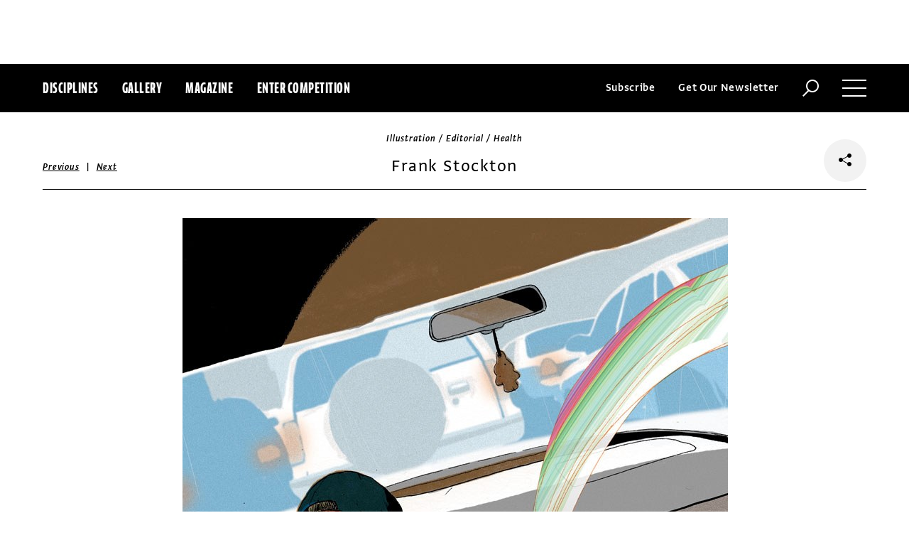

--- FILE ---
content_type: text/html; charset=utf-8
request_url: https://www.commarts.com/project/2468/frank-stockton
body_size: 6792
content:
<!DOCTYPE html>
<html lang="en-us">
<head>
<meta name="live" content="https://www.commarts.com" />
<title>Frank Stockton | Communication Arts</title>
<meta name="description" content="Rob Hewitt, NYU Magazine, art director;" />
<link rel="canonical" href="https://www.commarts.com/project/2468/frank-stockton" />
<meta property="og:type" content="website" />
<meta property="og:url" content="https://www.commarts.com/project/2468/frank-stockton" />
<meta property="og:image" content="https://image.commarts.com/images1/0/4/8/84024_102_600_ODI1NDA4OTM0MTE4MjA3MTA2_f.jpg" />
<meta property="og:title" content="Frank Stockton | Communication Arts" />
<meta property="og:site_name" content="Communication Arts" />
<meta property="og:description" content="Rob Hewitt, NYU Magazine, art director;" />
<meta name="twitter:site" content="@CommArts" />
<meta name="twitter:card" content="summary" />
<meta name="twitter:url" content="https://www.commarts.com/project/2468/frank-stockton" />
<meta name="twitter:image" content="https://image.commarts.com/images1/0/4/8/84024_102_600_ODI1NDA4OTM0MTE4MjA3MTA2_f.jpg" />
<meta name="twitter:title" content="Frank Stockton | Communication Arts" />
<meta name="twitter:description" content="Rob Hewitt, NYU Magazine, art director;" />
<meta itemprop="name" content="Frank Stockton | Communication Arts" />
<meta itemprop="description" content="Rob Hewitt, NYU Magazine, art director;" />
<link rel="image_src" href="https://image.commarts.com/images1/0/4/8/84024_102_600_ODI1NDA4OTM0MTE4MjA3MTA2_f.jpg" />
    <meta charset="utf-8"> 
    <meta http-equiv="X-UA-Compatible" content="IE=edge,chrome=1"/>
    <meta name="viewport" content="width=device-width, initial-scale=1.0" />
    <meta name="google-site-verification" content="bddFx7HEhh_kZfAIXMvNKbzKWOR9Q_whmGK8Z9Zy33A" />
	<meta property="fb:admins" content="100000804667460" />

<script async src="https://www.googletagmanager.com/gtag/js?id=UA-3548598-1"></script>
<script>
  window.dataLayer = window.dataLayer || [];
  function gtag(){dataLayer.push(arguments);}
  gtag('js', new Date());

  gtag('config', 'UA-3548598-1');
</script>

    <link rel="shortcut icon" href="/content/images/favicon.ico?v=1" />
    <link rel="stylesheet" href="https://s3.amazonaws.com/fonts.typotheque.com/WF-017318-008723.css" type="text/css" />
    <link rel="stylesheet" href="/content/app/app.min.css?v=680555674" type="text/css" />
    <link rel="stylesheet" href="/content/app/all.min.css?v=640530108" type="text/css" />
    <link href="/content/library/wowbook/wow_book.min.css?v=640530110" rel="stylesheet" type="text/css" />
    <link href="/content/library/wowbook/wowbooknormalize.min.css?v=640530110" rel="stylesheet" type="text/css" />
    
    
    
    

    
        <script type='text/javascript'>var isHPTO = false;</script>
</head>
<body>
    <div class="g-fluid g-fluid-top-ad">
        <div class="clear ad-wrapper top-ad" id="top-ad"></div>
    </div>
    
    <div class="g-fluid g-fluid-header">
        <div class="clear g-fixed">
            <div class="fl nav-section">
                <div class="fl logo hidden-sm-up">
                    <a href="/"><img src="/content/images/logo-small.png" /></a>
                </div>
                <div class="fl logo logo-scrollable">
                    <a href="/"><img src="/content/images/logo-small.png" /></a>
                </div>
                <ul class="fl">
                    <li><a href="#" class="prevent-default btn-discipline">Disciplines</a></li>
                    <li><a href="/gallery">Gallery</a></li>
                    <li class="visible-sm-up"><a href="/magazines">Magazine</a></li>
                    <li class="visible-sm-up"><a href="/competitions">Enter Competition</a></li>
                </ul>
                
            </div>
            <div class="fr menu-section">
                <ul class="fr">
                    <li class="visible-md-up"><a href="#" class="prevent-default btn-subscribe">Subscribe</a></li>
                    <li class="visible-lg-up"><a href="#" class="prevent-default btn-get-newsletter">Get Our Newsletter</a></li>
                    <li><div class="prevent-default btn-search"><img src="/content/images/btn-search.png" /></div></li>
                    <li>
                        <div class="clear prevent-default btn-menu">
                            <div class="clear line-one"></div>
                            <div class="clear line-two"></div>
                            <div class="clear line-three"></div>
                        </div>
                    </li>
                </ul>
            </div>            
        </div>
        <ul class="clear floating-panel discipline-panel" data-name="discipline" data-trigger="btn-discipline" data-hover="true" data-click="true" data-closeOnDocumentClick="true" data-closeonpanelclick="true" data-slideDirection="vertical">
            <li><a href="/advertising"><img src="/content/images/disc-advertising.png"/><span>Advertising</span></a></li>
            <li><a href="/design"><img src="/content/images/disc-design.png"/><span>Design</span></a></li>
            <li><a href="/illustration"><img src="/content/images/disc-illustration.png"/><span>Illustration</span></a></li>
            <li><a href="/interactive"><img src="/content/images/disc-interactive.png"/><span>Interactive</span></a></li>
            <li><a href="/photography"><img src="/content/images/disc-photography.png"/><span>Photography</span></a></li>
            <li><a href="/typography"><img src="/content/images/disc-typography.png"/><span>Typography</span></a></li>
        </ul>
        <div class="clear g-fixed visible-md-up">
            <div class="clear floating-panel subscribe-panel" data-name="subscribe" data-trigger="btn-subscribe" data-hover="true" data-click="true" data-closeOnDocumentClick="true" data-closeonpanelclick="true" data-slideDirection="vertical">
                <div class="left"><img src="https://image2.commarts.com/images1/6/1/8/1/1/1181627_0_0_LTEyNDI3NDIwNDQyMTM1OTk3ODE1.jpg"/></div>
                <div class="right">
                    <h4>Subscribe Now</h4>
                    <ul>
                        <li>
                            <a target="_blank" href="https://sfsdata.com/commarts/subscribe.html?KEY=9NNW">
                                Subscribe<span class="arrow"></span>
                            </a>
                        </li>
                        <li>
                            <a target="_blank" href="https://store.commarts.com/StudentLookup">
                                Student<span class="arrow"></span>
                            </a>
                        </li>
                        <li>
                            <a target="_blank" href="https://sfsdata.com/commarts/gift.html?key=9GNW">
                                Gift<span class="arrow"></span>
                            </a>
                        </li>
                    </ul>
                </div>
            </div>
        </div>
        <div class="clear g-fixed">
            <div class="clear floating-panel menu-panel" data-name="menu" data-trigger="btn-menu" data-hover="false" data-click="true" data-closeondocumentclick="true" data-closeonpanelclick="true" data-slidedirection="right">
                <div class="nano">
                <div class="nano-content menu-panel-inner">
                <div class="login-links">
                        <a href="https://store.commarts.com/Account/SignIn">Sign In</a><span>|</span><a href="https://store.commarts.com/Account/CreateAccount?t=CA">Register</a>
                </div>
                <ul>
                    <li class="divider hidden-sm-up"> &mdash; </li>
                    <li class="hidden-sm-up"><a href="/magazines">Magazine</a></li>
                    <li class="hidden-sm-up"><a href="/competitions">Enter Competition</a></li>
                    <li class="divider"> &mdash; </li>
                    <li><a href="/">Home</a></li>
                     <li><a href="/columns">Columns</a></li>
                    <li><a href="/gallery?y=2026">Award Winners</a></li>
                    <li><a href="/exhibit">Exhibit</a></li>
                    <li><a href="/features">Features</a></li>
                     <li><a href="/timeline">Timeline</a></li>
                    <li><a href="/fresh">Fresh</a></li>
                    <li><a href="/webpicks">Webpicks</a></li>
                    <li><a href="/book-reviews">Book Reviews</a></li>
                    <li class="divider"> &mdash; </li>
                    <li class="hidden-md-up"><a href="https://sfsdata.com/commarts/subscribe.html?KEY=9NNW">Subscribe Now</a></li>
                    <li class="hidden-lg-up"><a href="#" class="prevent-default btn-get-newsletter">Get Our Newsletter</a></li>
                    <li><a href="/contact-us">Contact Us</a></li>
                    <li><a href="/about-us">About Us</a></li>
                    <li><a href="http://www.creativehotlist.com">Creative Hotlist</a></li>
                    <li><a href="/advertise-us">Advertise With Us</a></li>
                    <li><a href="/submissions">Submit Work</a></li>
                    <li><a href="/write-us">Write For Us</a></li>
                    <li><a href="https://store.commarts.com">Customer Service</a></li>
                    <li><a href="/privacy-policy-terms">Privacy Policy & Terms of Use</a></li>
                </ul>
               <p>©2026 Coyne & Blanchard, Inc. All rights Reserved.</p>
               <div class="divider"> &mdash; </div>
               <div class="social-icons">
                   <span>Follow Us</span> 
                   <a href="http://facebook.com/CommunicationArts" target="_blank"><div class="social-ico"><i class="fab fa-facebook-f"></i></div></a>
                   <a href="http://twitter.com/CommArts" target="_blank"><div class="social-ico"><i class="fab fa-twitter"></i></div></a>
                   <a href="http://instagram.com/communicationarts" target="_blank"><div class="social-ico"><i class="fab fa-instagram"></i></div></a><a></a>
                   
                   <a href="https://www.linkedin.com/company/37272" target="_blank"><div class="social-ico"><i class="fab fa-linkedin"></i></div></a>
                   <a href="https://flipboard.com/@CommartsMag" target="_blank"><div class="social-ico"><i class="fab fa-flipboard"></i></div></a>
                   <a href="https://www.commarts.com/feed" target="_blank"><div class="social-ico"><i class="fas fa-rss"></i></div></a>
               </div>
               </div>
               </div>
            </div>
        </div>
        <div class="clear">
        <div class="clear floating-panel search-panel" data-name="search" data-trigger="btn-search" data-hover="false" data-click="true" data-closeondocumentclick="false" data-closeonpanelclick="true" data-slidedirection="vertical">
            <div class="clear search-input">
                <div class="clear g-fixed">
<form action="/search" id="search-form" method="get">                        <input type="text" name="search-box" class="search-box" value="" autocomplete="off" size="15" maxlength="128" placeholder="Enter Search" />
                        <input type="submit" name="search-submit" class="search-submit" value="Press Enter" />
                        <div class="search-loading">Loading ...</div>
</form>                </div>
            </div>
            <div class="clear g-fixed">
                <div class="search-result" data-startrow="0">
                
                </div>
            </div>
        </div>
        </div>
    </div>
    <div class="g-fluid g-fluid-content">
        
<div class="clear g-fixed">
    <div class="project-wrapper">
    <div class="clear head-wrapper share-wrapper-4">
        <div class="category">Illustration / Editorial / Health</div>
        <h1 class="title">Frank Stockton</h1>


<div class="nav">
            <a href="/project/22565/bad-influence">Previous</a>
    &nbsp;|&nbsp;
            <a href="/project/9786/lighthouse">Next</a>
</div>

                <div class="share-widget">
            <div class="share-icon">
                <i class="fab fa-share-alt"></i>
            </div>
            <ul class="share-icons">
                <li><a href="http://twitter.com/share?url=https%3a%2f%2fwww.commarts.com%2fproject%2f2468%2ffrank-stockton&amp;text=Frank+Stockton+%40CommArts+-+" target="_blank" rel="nofollow"><i class="fab fa-twitter"></i></a></li>
                <li><a href="http://plus.google.com/share?url=https%3a%2f%2fwww.commarts.com%2fproject%2f2468%2ffrank-stockton" target="_blank" rel="nofollow"><i class="fab fa-google-plus"></i></a></li>
                <li><a href="https://www.facebook.com/sharer/sharer.php?u=https%3a%2f%2fwww.commarts.com%2fproject%2f2468%2ffrank-stockton&amp;t=Frank+Stockton" target="_blank" rel="nofollow"><i class="fab fa-facebook"></i></a></li>
                <li><a href="https://pinterest.com/pin/create/button/?url=https%3a%2f%2fwww.commarts.com%2fproject%2f2468%2ffrank-stockton&amp;media=https%3a%2f%2fimage.commarts.com%2fimages1%2f0%2f4%2f8%2f84024_102_1160_ODI1NDA4OTM0MTE4MjA3MTA2.jpg&amp;description=Frank+Stockton" target="_blank" rel="nofollow"><i class="fab fa-pinterest"></i></a></li>
                <li><a href="http://www.linkedin.com/shareArticle?mini=true&amp;url=https%3a%2f%2fwww.commarts.com%2fproject%2f2468%2ffrank-stockton&amp;title=Frank+Stockton" target="_blank" rel="nofollow"><i class="fab fa-linkedin"></i></a></li>
            </ul>
        </div>
    </div>
    <div class="clear content-wrapper">
        <div class="nano">
            <div class="nano-content inner-wrapper inner-wrapper-normal">
                        <center><img src="https://image.commarts.com/images1/0/4/8/84024_102_1160_ODI1NDA4OTM0MTE4MjA3MTA2.jpg" /></center>
                        <div class="clear spacer"></div>
                    <div class="credits">
                        <a href='/gallery?q=Rob+Hewitt' target='_blank'>Rob Hewitt</a>, NYU Magazine, art director<br>
                    </div>
                <div class="captions">
                    
                </div>
                <div class="links">
                        <a href="/fresh/frank-stockton" class="go-article-link">Go to article<span class="arrow"></span></a>
                    <a href="/gallery?d=illustration" class="go-gallery-link">See the gallery<span class="arrow"></span></a>
                </div>
<div class="related">
    <div class="head">Related</div>
    <div class="clear main-section">
        <div class="clear article-list">
            <div class="clear wrapper">
                        <div class="item item4">
                            <a class="link" href="/project/9786/lighthouse">
                                <span class="over-title">Lighthouse</span>
                                <img src="https://image1.commarts.com/images1/4/7/8/7/787478_0_250_LTE0NzgyNTg2MjgtMjEyNDkzMzk2Nw.jpg" />
                            </a>
                        </div>
                        <div class="item item4">
                            <a class="link" href="/project/21701/structures">
                                <span class="over-title">Structures</span>
                                <img src="https://image1.commarts.com/images1/4/7/5/1/157458_0_250_LTgzMTMyMjkwOS0xMzIxNjg0NzY1.jpg" />
                            </a>
                        </div>
                        <div class="item item4">
                            <a class="link" href="/project/3114/dress-code">
                                <span class="over-title">Dress Code</span>
                                <img src="https://image1.commarts.com/images1/7/1/1718_0_250_LTE3NzQ2MDEyMTQ4Njc5OTc3MDM.jpg" />
                            </a>
                        </div>
                        <div class="item item4">
                            <a class="link" href="/project/32674/texas-monthly-illustration">
                                <span class="over-title">Texas Monthly illustration</span>
                                <img src="https://image2.commarts.com/images1/6/6/2/1/1/1126619_0_250_LTQ3MTQ3MDExMi01Nzk0NjE0MjY.jpg" />
                            </a>
                        </div>
                        <div class="item item4">
                            <a class="link" href="/project/37814/john-biggs-personal-work">
                                <span class="over-title">John Biggs personal work</span>
                                <img src="https://image0.commarts.com/images1/2/4/7/1/1/1174209_0_250_OTU5NzQ4MjIxLTE2NDM1MjUwMTA.jpg" />
                            </a>
                        </div>
                        <div class="item item4">
                            <a class="link" href="/project/28972/hero-image">
                                <span class="over-title">Hero Image</span>
                                <img src="" />
                            </a>
                        </div>
                        <div class="item item4">
                            <a class="link" href="/project/29636/opposite-of-always-cover-illustration">
                                <span class="over-title">Opposite of Always cover illustration</span>
                                <img src="https://image2.commarts.com/images1/2/0/9/0/1/1090223_0_250_MTMxMjA1NDA5My01NjUxOTAwMQ.jpg" />
                            </a>
                        </div>
                        <div class="item item4">
                            <a class="link" href="/project/10991/light-grey-art-lab-illustration">
                                <span class="over-title">Light Grey Art Lab illustration</span>
                                <img src="https://image.commarts.com/images1/7/2/9/8/892748_0_250_MTE3Nzk4Mjk2ODE4MDcwODQxMDM.jpg" />
                            </a>
                        </div>
                        <div class="item item4">
                            <a class="link" href="/project/6289/serena-venus-williams">
                                <span class="over-title">Serena + Venus Williams</span>
                                <img src="https://image1.commarts.com/images1/1/0/2/20186_0_250_LTU5MzY3MjY4Ni0xMDk0MDgzNjY0.jpg" />
                            </a>
                        </div>
                        <div class="item item4">
                            <a class="link" href="/project/1610/kate-forrester">
                                <span class="over-title">Kate Forrester</span>
                                <img src="https://image1.commarts.com/images1/1/1/8/1/181154_0_250_MTE5NTcwNTMyNjEzNDg1NTEwNTg.jpg" />
                            </a>
                        </div>
                        <div class="item item4">
                            <a class="link" href="/project/20511/curious-george-bush-runs-amuck-in-iraq">
                                <span class="over-title">Curious George Bush Runs Amuck in Iraq</span>
                                <img src="https://image0.commarts.com/images1/5/5/4/45525_0_250_MTU5NjE5NDg3ODEyNjU4NDI0NTU.jpg" />
                            </a>
                        </div>
                        <div class="item item4">
                            <a class="link" href="/project/1650/sam-wolfe-connelly">
                                <span class="over-title">Sam Wolfe Connelly</span>
                                <img src="https://image0.commarts.com/images1/0/0/8/1/180069_0_250_LTE2NzkyMjg2NzExNTA1Njc3ODgy.jpg" />
                            </a>
                        </div>
                        <div class="item item4">
                            <a class="link" href="/project/20941/george-clooney">
                                <span class="over-title">George Clooney</span>
                                <img src="https://image2.commarts.com/images1/0/6/1/16083_0_250_LTE0NTczNDE5OTIxMTEzNTEwOQ.jpg" />
                            </a>
                        </div>
                        <div class="item item4">
                            <a class="link" href="/project/5712/the-camel-s-lament">
                                <span class="over-title">The Camel&#39;s Lament</span>
                                <img src="https://image2.commarts.com/images1/8/9/2/29863_0_250_MTE1ODM1MDgwMS0xNDMxNzM1ODQ0.jpg" />
                            </a>
                        </div>
                        <div class="item item4">
                            <a class="link" href="/project/7631/mini-me">
                                <span class="over-title">Mini Me</span>
                                <img src="https://image.commarts.com/images1/1/8/8/88104_0_250_LTE0NTU4MzcxMi0xOTUyNzY5NTg3.jpg" />
                            </a>
                        </div>
                        <div class="item item4">
                            <a class="link" href="/project/10843/summerfest-2016-poster">
                                <span class="over-title">Summerfest 2016 poster</span>
                                <img src="https://image1.commarts.com/images1/2/0/8/8/880210_0_250_NzMxMzY1MjUzLTE4NTIwNTEzOTQ.jpg" />
                            </a>
                        </div>
                        <div class="item item4">
                            <a class="link" href="/project/28231/nix-ren-1">
                                <span class="over-title">Harmonix Music Systems illustrations</span>
                                <img src="https://image.commarts.com/images1/4/8/2/0/1/1028480_0_250_MTgyNjcyNDAwMy0xNzY2ODY3Njgy.jpg" />
                            </a>
                        </div>
                        <div class="item item4">
                            <a class="link" href="/project/35052/infinite-patterns">
                                <span class="over-title">Infinite Patterns</span>
                                <img src="https://image0.commarts.com/images1/5/9/4/1/1/1149529_0_250_NjcwNjE5NTUxLTk5MDM3MTUyMA.jpg" />
                            </a>
                        </div>
                        <div class="item item4">
                            <a class="link" href="/project/8740/rc-lofts">
                                <span class="over-title">RC Lofts</span>
                                <img src="https://image0.commarts.com/images1/5/4/9/4/494549_0_250_MTI4NDI4MzAxNzEyMjI4MDcxMDM.jpg" />
                            </a>
                        </div>
                        <div class="item item4">
                            <a class="link" href="/project/10405/sugar-house-mural">
                                <span class="over-title">Sugar House mural</span>
                                <img src="https://image0.commarts.com/images1/2/4/5/8/854205_0_250_MTIyMjc5NDkwMjE3NjA2NzA1Njg.jpg" />
                            </a>
                        </div>
            </div>
        </div>
    </div>
</div>
            </div>
        </div>
    </div>
</div>
</div>




    </div>
    
    

<div class="paywall paywall-0">
    <div class="clear btn-close">X</div>
    <div class="nano">
        <div class="nano-content">
            <div class="paywall-wrapper">
                <h1 class="message"></h1>
                <div class="clear col-3">
                    <div class="item">
                        <div class="text">With a free Commarts account, you can enjoy 50% more free content</div>
                        <a class="link" href="https://store.commarts.com/Account/CreateAccount?t=CA">Create an Account</a>
                    </div>
                    <div class="item">
                        <div class="text">Get a subscription and have unlimited access</div>
                        <a class="link" href="https://sfsdata.com/commarts/subscribe.html?KEY=9NNW">Subscribe</a>
                    </div>
                    <div class="item">
                        <div class="text">Already a subscriber or have a Commarts account?</div>
                        <a class="link" href="https://store.commarts.com/Account/SignIn">Sign In</a>
                    </div>
                </div>
            </div>
        </div>
    </div>
</div>
<div class="paywall paywall-1">
    <div class="clear btn-close">X</div>
    <div class="nano">
        <div class="nano-content">
            <div class="paywall-wrapper">
                <h1 class="message"></h1>
                <div class="clear col-2">
                    <div class="item">
                        <div class="text">Get a subscription and have unlimited access</div>
                        <a class="link" href="https://sfsdata.com/commarts/subscribe.html?KEY=9NNW">Subscribe</a>
                    </div>
                    <div class="item">
                        <div class="text">Already a subscriber?</div>
                        <a class="link" href="https://store.commarts.com/Account/SignIn">Sign In</a>
                    </div>
                </div>
            </div>
        </div>
    </div>
</div>          <script type='text/javascript'>
        var googletag = googletag || {};
        googletag.cmd = googletag.cmd || [];
        (function () {
            var gads = document.createElement('script');
            gads.async = true;
            gads.type = 'text/javascript';
            var useSSL = 'https:' == document.location.protocol;
            gads.src = (useSSL ? 'https:' : 'http:') +
                    '//www.googletagservices.com/tag/js/gpt.js';
            var node = document.getElementsByTagName('script')[0];
            node.parentNode.insertBefore(gads, node);
        })();
    </script>
	<script type="text/javascript"> 
		/* <![CDATA[ */ 
		var google_conversion_id = 1033068197; 
		var google_custom_params = window.google_tag_params; 
		var google_remarketing_only = true; 
		/* ]]> */ 
	</script>
   
    <script type="text/javascript" src="https://cdnjs.cloudflare.com/ajax/libs/jquery/1.12.4/jquery.min.js"></script>
    <script type="text/javascript" src="https://cdnjs.cloudflare.com/ajax/libs/jqueryui/1.12.0/jquery-ui.min.js"></script>
    <script type="text/javascript" src="https://cdnjs.cloudflare.com/ajax/libs/jquery.nanoscroller/0.8.7/javascripts/jquery.nanoscroller.min.js"></script>
    <script type="text/javascript" src="https://cdnjs.cloudflare.com/ajax/libs/skrollr/0.6.30/skrollr.min.js"></script>
    <script type="text/javascript" src="https://cdnjs.cloudflare.com/ajax/libs/history.js/1.8/bundled/html4+html5/jquery.history.js"></script>
    <script type="text/javascript" src="https://cdnjs.cloudflare.com/ajax/libs/jquery.imagesloaded/4.1.1/imagesloaded.pkgd.min.js"></script>
    <script type="text/javascript" src="https://cdnjs.cloudflare.com/ajax/libs/masonry/4.1.1/masonry.pkgd.min.js"></script>
    <script type="text/javascript" src="https://cdnjs.cloudflare.com/ajax/libs/slick-carousel/1.6.0/slick.min.js"></script>
    
    <script type="text/javascript" src="/content/app/app.min.js?v=678105312" ></script>
 
    
    

</body>
</html>

--- FILE ---
content_type: text/html; charset=utf-8
request_url: https://www.google.com/recaptcha/api2/aframe
body_size: 267
content:
<!DOCTYPE HTML><html><head><meta http-equiv="content-type" content="text/html; charset=UTF-8"></head><body><script nonce="WaZvmInL-FHe34H6Hh1JKA">/** Anti-fraud and anti-abuse applications only. See google.com/recaptcha */ try{var clients={'sodar':'https://pagead2.googlesyndication.com/pagead/sodar?'};window.addEventListener("message",function(a){try{if(a.source===window.parent){var b=JSON.parse(a.data);var c=clients[b['id']];if(c){var d=document.createElement('img');d.src=c+b['params']+'&rc='+(localStorage.getItem("rc::a")?sessionStorage.getItem("rc::b"):"");window.document.body.appendChild(d);sessionStorage.setItem("rc::e",parseInt(sessionStorage.getItem("rc::e")||0)+1);localStorage.setItem("rc::h",'1768632128453');}}}catch(b){}});window.parent.postMessage("_grecaptcha_ready", "*");}catch(b){}</script></body></html>